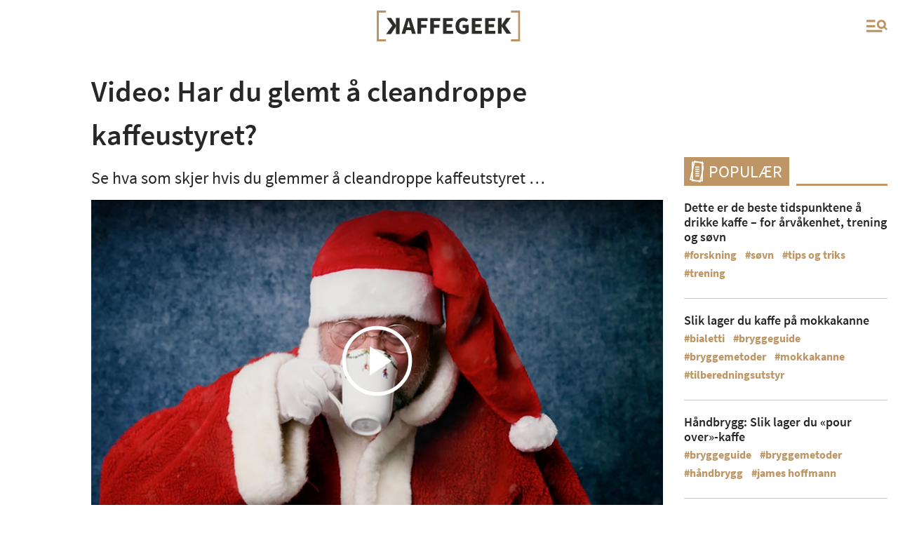

--- FILE ---
content_type: text/html; charset=UTF-8
request_url: https://kaffegeek.no/2021/10/06/video-cleandrop/
body_size: 11025
content:
<!doctype html>
<html lang="NO">

<head>
    <meta charset="utf-8">
    <meta http-equiv="x-ua-compatible" content="ie=edge">
    <meta name="viewport" content="width=device-width, initial-scale=1, shrink-to-fit=no">
    <!-- Google Tag Manager -->
    <script>
        (function(w, d, s, l, i) {
            w[l] = w[l] || [];
            w[l].push({
                'gtm.start': new Date().getTime(),
                event: 'gtm.js'
            });
            var f = d.getElementsByTagName(s)[0],
                j = d.createElement(s),
                dl = l != 'dataLayer' ? '&l=' + l : '';
            j.async = true;
            j.src =
                'https://www.googletagmanager.com/gtm.js?id=' + i + dl;
            f.parentNode.insertBefore(j, f);
        })(window, document, 'script', 'dataLayer', 'GTM-MRZ8D5C8');
    </script>
    <!-- End Google Tag Manager -->
    <meta name='robots' content='index, follow, max-image-preview:large, max-snippet:-1, max-video-preview:-1' />
	<style>img:is([sizes="auto" i], [sizes^="auto," i]) { contain-intrinsic-size: 3000px 1500px }</style>
	
	<!-- This site is optimized with the Yoast SEO plugin v25.9 - https://yoast.com/wordpress/plugins/seo/ -->
	<title>Video: Har du glemt å cleandroppe kaffeustyret? | Alt du vil vite om kaffe</title>
	<meta name="description" content="Rent utstyr gir bedre kaffe. Se hva som skjer hvis du glemmer å cleandroppe kaffeutstyret! | Et nettsted for alt om kaffe, kaffefag og kaffekultur" />
	<link rel="canonical" href="https://kaffegeek.no/2021/10/06/video-cleandrop/" />
	<meta property="og:locale" content="en_US" />
	<meta property="og:type" content="article" />
	<meta property="og:title" content="Video: Har du glemt å cleandroppe kaffeustyret? | Alt du vil vite om kaffe" />
	<meta property="og:description" content="Rent utstyr gir bedre kaffe. Se hva som skjer hvis du glemmer å cleandroppe kaffeutstyret! | Et nettsted for alt om kaffe, kaffefag og kaffekultur" />
	<meta property="og:url" content="https://kaffegeek.no/2021/10/06/video-cleandrop/" />
	<meta property="og:site_name" content="Alt du vil vite om kaffe" />
	<meta property="article:published_time" content="2021-10-06T04:00:00+00:00" />
	<meta property="article:modified_time" content="2022-10-12T12:01:01+00:00" />
	<meta property="og:image" content="https://kaffegeek.no/wp-content/uploads/2021/12/Clean-Drop-julenisse.jpg" />
	<meta property="og:image:width" content="845" />
	<meta property="og:image:height" content="445" />
	<meta property="og:image:type" content="image/jpeg" />
	<meta name="author" content="Anne Caroline Tennøe" />
	<meta name="twitter:card" content="summary_large_image" />
	<meta name="twitter:label1" content="Written by" />
	<meta name="twitter:data1" content="Anne Caroline Tennøe" />
	<meta name="twitter:label2" content="Est. reading time" />
	<meta name="twitter:data2" content="1 minute" />
	<script type="application/ld+json" class="yoast-schema-graph">{"@context":"https://schema.org","@graph":[{"@type":"WebPage","@id":"https://kaffegeek.no/2021/10/06/video-cleandrop/","url":"https://kaffegeek.no/2021/10/06/video-cleandrop/","name":"Video: Har du glemt å cleandroppe kaffeustyret? | Alt du vil vite om kaffe","isPartOf":{"@id":"https://kaffegeek.no/#website"},"primaryImageOfPage":{"@id":"https://kaffegeek.no/2021/10/06/video-cleandrop/#primaryimage"},"image":{"@id":"https://kaffegeek.no/2021/10/06/video-cleandrop/#primaryimage"},"thumbnailUrl":"https://kaffegeek.no/wp-content/uploads/2021/12/Clean-Drop-julenisse.jpg","datePublished":"2021-10-06T04:00:00+00:00","dateModified":"2022-10-12T12:01:01+00:00","author":{"@id":"https://kaffegeek.no/#/schema/person/760dae3724df60434a27d052afe013cc"},"description":"Rent utstyr gir bedre kaffe. Se hva som skjer hvis du glemmer å cleandroppe kaffeutstyret! | Et nettsted for alt om kaffe, kaffefag og kaffekultur","inLanguage":"en-US","potentialAction":[{"@type":"ReadAction","target":["https://kaffegeek.no/2021/10/06/video-cleandrop/"]}]},{"@type":"ImageObject","inLanguage":"en-US","@id":"https://kaffegeek.no/2021/10/06/video-cleandrop/#primaryimage","url":"https://kaffegeek.no/wp-content/uploads/2021/12/Clean-Drop-julenisse.jpg","contentUrl":"https://kaffegeek.no/wp-content/uploads/2021/12/Clean-Drop-julenisse.jpg","width":845,"height":445,"caption":"Rent utstyr gir bedre julekaffe! Foto/video: Sjo og Floyd"},{"@type":"WebSite","@id":"https://kaffegeek.no/#website","url":"https://kaffegeek.no/","name":"Alt du vil vite om kaffe","description":"Et nettsted for alt som har med kaffe, kaffefag og kaffekultur å gjøre.","potentialAction":[{"@type":"SearchAction","target":{"@type":"EntryPoint","urlTemplate":"https://kaffegeek.no/?s={search_term_string}"},"query-input":{"@type":"PropertyValueSpecification","valueRequired":true,"valueName":"search_term_string"}}],"inLanguage":"en-US"},{"@type":"Person","@id":"https://kaffegeek.no/#/schema/person/760dae3724df60434a27d052afe013cc","name":"Anne Caroline Tennøe","image":{"@type":"ImageObject","inLanguage":"en-US","@id":"https://kaffegeek.no/#/schema/person/image/","url":"https://secure.gravatar.com/avatar/084c4936d2b56cc49a84c3567555b99771d49e3031e0a62f5794768ff1b194ca?s=96&d=mm&r=g","contentUrl":"https://secure.gravatar.com/avatar/084c4936d2b56cc49a84c3567555b99771d49e3031e0a62f5794768ff1b194ca?s=96&d=mm&r=g","caption":"Anne Caroline Tennøe"}}]}</script>
	<!-- / Yoast SEO plugin. -->


<style id='classic-theme-styles-inline-css' type='text/css'>
/*! This file is auto-generated */
.wp-block-button__link{color:#fff;background-color:#32373c;border-radius:9999px;box-shadow:none;text-decoration:none;padding:calc(.667em + 2px) calc(1.333em + 2px);font-size:1.125em}.wp-block-file__button{background:#32373c;color:#fff;text-decoration:none}
</style>
<style id='filebird-block-filebird-gallery-style-inline-css' type='text/css'>
ul.filebird-block-filebird-gallery{margin:auto!important;padding:0!important;width:100%}ul.filebird-block-filebird-gallery.layout-grid{display:grid;grid-gap:20px;align-items:stretch;grid-template-columns:repeat(var(--columns),1fr);justify-items:stretch}ul.filebird-block-filebird-gallery.layout-grid li img{border:1px solid #ccc;box-shadow:2px 2px 6px 0 rgba(0,0,0,.3);height:100%;max-width:100%;-o-object-fit:cover;object-fit:cover;width:100%}ul.filebird-block-filebird-gallery.layout-masonry{-moz-column-count:var(--columns);-moz-column-gap:var(--space);column-gap:var(--space);-moz-column-width:var(--min-width);columns:var(--min-width) var(--columns);display:block;overflow:auto}ul.filebird-block-filebird-gallery.layout-masonry li{margin-bottom:var(--space)}ul.filebird-block-filebird-gallery li{list-style:none}ul.filebird-block-filebird-gallery li figure{height:100%;margin:0;padding:0;position:relative;width:100%}ul.filebird-block-filebird-gallery li figure figcaption{background:linear-gradient(0deg,rgba(0,0,0,.7),rgba(0,0,0,.3) 70%,transparent);bottom:0;box-sizing:border-box;color:#fff;font-size:.8em;margin:0;max-height:100%;overflow:auto;padding:3em .77em .7em;position:absolute;text-align:center;width:100%;z-index:2}ul.filebird-block-filebird-gallery li figure figcaption a{color:inherit}

</style>
<style id='global-styles-inline-css' type='text/css'>
:root{--wp--preset--aspect-ratio--square: 1;--wp--preset--aspect-ratio--4-3: 4/3;--wp--preset--aspect-ratio--3-4: 3/4;--wp--preset--aspect-ratio--3-2: 3/2;--wp--preset--aspect-ratio--2-3: 2/3;--wp--preset--aspect-ratio--16-9: 16/9;--wp--preset--aspect-ratio--9-16: 9/16;--wp--preset--color--black: #000000;--wp--preset--color--cyan-bluish-gray: #abb8c3;--wp--preset--color--white: #ffffff;--wp--preset--color--pale-pink: #f78da7;--wp--preset--color--vivid-red: #cf2e2e;--wp--preset--color--luminous-vivid-orange: #ff6900;--wp--preset--color--luminous-vivid-amber: #fcb900;--wp--preset--color--light-green-cyan: #7bdcb5;--wp--preset--color--vivid-green-cyan: #00d084;--wp--preset--color--pale-cyan-blue: #8ed1fc;--wp--preset--color--vivid-cyan-blue: #0693e3;--wp--preset--color--vivid-purple: #9b51e0;--wp--preset--gradient--vivid-cyan-blue-to-vivid-purple: linear-gradient(135deg,rgba(6,147,227,1) 0%,rgb(155,81,224) 100%);--wp--preset--gradient--light-green-cyan-to-vivid-green-cyan: linear-gradient(135deg,rgb(122,220,180) 0%,rgb(0,208,130) 100%);--wp--preset--gradient--luminous-vivid-amber-to-luminous-vivid-orange: linear-gradient(135deg,rgba(252,185,0,1) 0%,rgba(255,105,0,1) 100%);--wp--preset--gradient--luminous-vivid-orange-to-vivid-red: linear-gradient(135deg,rgba(255,105,0,1) 0%,rgb(207,46,46) 100%);--wp--preset--gradient--very-light-gray-to-cyan-bluish-gray: linear-gradient(135deg,rgb(238,238,238) 0%,rgb(169,184,195) 100%);--wp--preset--gradient--cool-to-warm-spectrum: linear-gradient(135deg,rgb(74,234,220) 0%,rgb(151,120,209) 20%,rgb(207,42,186) 40%,rgb(238,44,130) 60%,rgb(251,105,98) 80%,rgb(254,248,76) 100%);--wp--preset--gradient--blush-light-purple: linear-gradient(135deg,rgb(255,206,236) 0%,rgb(152,150,240) 100%);--wp--preset--gradient--blush-bordeaux: linear-gradient(135deg,rgb(254,205,165) 0%,rgb(254,45,45) 50%,rgb(107,0,62) 100%);--wp--preset--gradient--luminous-dusk: linear-gradient(135deg,rgb(255,203,112) 0%,rgb(199,81,192) 50%,rgb(65,88,208) 100%);--wp--preset--gradient--pale-ocean: linear-gradient(135deg,rgb(255,245,203) 0%,rgb(182,227,212) 50%,rgb(51,167,181) 100%);--wp--preset--gradient--electric-grass: linear-gradient(135deg,rgb(202,248,128) 0%,rgb(113,206,126) 100%);--wp--preset--gradient--midnight: linear-gradient(135deg,rgb(2,3,129) 0%,rgb(40,116,252) 100%);--wp--preset--font-size--small: 13px;--wp--preset--font-size--medium: 20px;--wp--preset--font-size--large: 36px;--wp--preset--font-size--x-large: 42px;--wp--preset--spacing--20: 0.44rem;--wp--preset--spacing--30: 0.67rem;--wp--preset--spacing--40: 1rem;--wp--preset--spacing--50: 1.5rem;--wp--preset--spacing--60: 2.25rem;--wp--preset--spacing--70: 3.38rem;--wp--preset--spacing--80: 5.06rem;--wp--preset--shadow--natural: 6px 6px 9px rgba(0, 0, 0, 0.2);--wp--preset--shadow--deep: 12px 12px 50px rgba(0, 0, 0, 0.4);--wp--preset--shadow--sharp: 6px 6px 0px rgba(0, 0, 0, 0.2);--wp--preset--shadow--outlined: 6px 6px 0px -3px rgba(255, 255, 255, 1), 6px 6px rgba(0, 0, 0, 1);--wp--preset--shadow--crisp: 6px 6px 0px rgba(0, 0, 0, 1);}:where(.is-layout-flex){gap: 0.5em;}:where(.is-layout-grid){gap: 0.5em;}body .is-layout-flex{display: flex;}.is-layout-flex{flex-wrap: wrap;align-items: center;}.is-layout-flex > :is(*, div){margin: 0;}body .is-layout-grid{display: grid;}.is-layout-grid > :is(*, div){margin: 0;}:where(.wp-block-columns.is-layout-flex){gap: 2em;}:where(.wp-block-columns.is-layout-grid){gap: 2em;}:where(.wp-block-post-template.is-layout-flex){gap: 1.25em;}:where(.wp-block-post-template.is-layout-grid){gap: 1.25em;}.has-black-color{color: var(--wp--preset--color--black) !important;}.has-cyan-bluish-gray-color{color: var(--wp--preset--color--cyan-bluish-gray) !important;}.has-white-color{color: var(--wp--preset--color--white) !important;}.has-pale-pink-color{color: var(--wp--preset--color--pale-pink) !important;}.has-vivid-red-color{color: var(--wp--preset--color--vivid-red) !important;}.has-luminous-vivid-orange-color{color: var(--wp--preset--color--luminous-vivid-orange) !important;}.has-luminous-vivid-amber-color{color: var(--wp--preset--color--luminous-vivid-amber) !important;}.has-light-green-cyan-color{color: var(--wp--preset--color--light-green-cyan) !important;}.has-vivid-green-cyan-color{color: var(--wp--preset--color--vivid-green-cyan) !important;}.has-pale-cyan-blue-color{color: var(--wp--preset--color--pale-cyan-blue) !important;}.has-vivid-cyan-blue-color{color: var(--wp--preset--color--vivid-cyan-blue) !important;}.has-vivid-purple-color{color: var(--wp--preset--color--vivid-purple) !important;}.has-black-background-color{background-color: var(--wp--preset--color--black) !important;}.has-cyan-bluish-gray-background-color{background-color: var(--wp--preset--color--cyan-bluish-gray) !important;}.has-white-background-color{background-color: var(--wp--preset--color--white) !important;}.has-pale-pink-background-color{background-color: var(--wp--preset--color--pale-pink) !important;}.has-vivid-red-background-color{background-color: var(--wp--preset--color--vivid-red) !important;}.has-luminous-vivid-orange-background-color{background-color: var(--wp--preset--color--luminous-vivid-orange) !important;}.has-luminous-vivid-amber-background-color{background-color: var(--wp--preset--color--luminous-vivid-amber) !important;}.has-light-green-cyan-background-color{background-color: var(--wp--preset--color--light-green-cyan) !important;}.has-vivid-green-cyan-background-color{background-color: var(--wp--preset--color--vivid-green-cyan) !important;}.has-pale-cyan-blue-background-color{background-color: var(--wp--preset--color--pale-cyan-blue) !important;}.has-vivid-cyan-blue-background-color{background-color: var(--wp--preset--color--vivid-cyan-blue) !important;}.has-vivid-purple-background-color{background-color: var(--wp--preset--color--vivid-purple) !important;}.has-black-border-color{border-color: var(--wp--preset--color--black) !important;}.has-cyan-bluish-gray-border-color{border-color: var(--wp--preset--color--cyan-bluish-gray) !important;}.has-white-border-color{border-color: var(--wp--preset--color--white) !important;}.has-pale-pink-border-color{border-color: var(--wp--preset--color--pale-pink) !important;}.has-vivid-red-border-color{border-color: var(--wp--preset--color--vivid-red) !important;}.has-luminous-vivid-orange-border-color{border-color: var(--wp--preset--color--luminous-vivid-orange) !important;}.has-luminous-vivid-amber-border-color{border-color: var(--wp--preset--color--luminous-vivid-amber) !important;}.has-light-green-cyan-border-color{border-color: var(--wp--preset--color--light-green-cyan) !important;}.has-vivid-green-cyan-border-color{border-color: var(--wp--preset--color--vivid-green-cyan) !important;}.has-pale-cyan-blue-border-color{border-color: var(--wp--preset--color--pale-cyan-blue) !important;}.has-vivid-cyan-blue-border-color{border-color: var(--wp--preset--color--vivid-cyan-blue) !important;}.has-vivid-purple-border-color{border-color: var(--wp--preset--color--vivid-purple) !important;}.has-vivid-cyan-blue-to-vivid-purple-gradient-background{background: var(--wp--preset--gradient--vivid-cyan-blue-to-vivid-purple) !important;}.has-light-green-cyan-to-vivid-green-cyan-gradient-background{background: var(--wp--preset--gradient--light-green-cyan-to-vivid-green-cyan) !important;}.has-luminous-vivid-amber-to-luminous-vivid-orange-gradient-background{background: var(--wp--preset--gradient--luminous-vivid-amber-to-luminous-vivid-orange) !important;}.has-luminous-vivid-orange-to-vivid-red-gradient-background{background: var(--wp--preset--gradient--luminous-vivid-orange-to-vivid-red) !important;}.has-very-light-gray-to-cyan-bluish-gray-gradient-background{background: var(--wp--preset--gradient--very-light-gray-to-cyan-bluish-gray) !important;}.has-cool-to-warm-spectrum-gradient-background{background: var(--wp--preset--gradient--cool-to-warm-spectrum) !important;}.has-blush-light-purple-gradient-background{background: var(--wp--preset--gradient--blush-light-purple) !important;}.has-blush-bordeaux-gradient-background{background: var(--wp--preset--gradient--blush-bordeaux) !important;}.has-luminous-dusk-gradient-background{background: var(--wp--preset--gradient--luminous-dusk) !important;}.has-pale-ocean-gradient-background{background: var(--wp--preset--gradient--pale-ocean) !important;}.has-electric-grass-gradient-background{background: var(--wp--preset--gradient--electric-grass) !important;}.has-midnight-gradient-background{background: var(--wp--preset--gradient--midnight) !important;}.has-small-font-size{font-size: var(--wp--preset--font-size--small) !important;}.has-medium-font-size{font-size: var(--wp--preset--font-size--medium) !important;}.has-large-font-size{font-size: var(--wp--preset--font-size--large) !important;}.has-x-large-font-size{font-size: var(--wp--preset--font-size--x-large) !important;}
:where(.wp-block-post-template.is-layout-flex){gap: 1.25em;}:where(.wp-block-post-template.is-layout-grid){gap: 1.25em;}
:where(.wp-block-columns.is-layout-flex){gap: 2em;}:where(.wp-block-columns.is-layout-grid){gap: 2em;}
:root :where(.wp-block-pullquote){font-size: 1.5em;line-height: 1.6;}
</style>
<link rel='stylesheet' id='contact-form-7-css' href='https://kaffegeek.no/wp-content/plugins/contact-form-7/includes/css/styles.css?ver=6.1.1' type='text/css' media='all' />
<link rel='stylesheet' id='plyr-css-css' href='https://kaffegeek.no/wp-content/plugins/easy-video-player/lib/plyr.css?ver=426223528525e63e1354e42bb24ac73e' type='text/css' media='all' />
<link rel='stylesheet' id='sc-main-style-css' href='https://kaffegeek.no/wp-content/themes/kaffegeek/assets/css/style.css?ver=2.0.1' type='text/css' media='all' />
<script type="text/javascript" src="https://kaffegeek.no/wp-content/themes/kaffegeek/src/js/vendor/jquery-3.3.1.min.js?ver=2.0.1" id="jquery-js"></script>
<script type="text/javascript" id="plyr-js-js-extra">
/* <![CDATA[ */
var easy_video_player = {"plyr_iconUrl":"https:\/\/kaffegeek.no\/wp-content\/plugins\/easy-video-player\/lib\/plyr.svg","plyr_blankVideo":"https:\/\/kaffegeek.no\/wp-content\/plugins\/easy-video-player\/lib\/blank.mp4"};
/* ]]> */
</script>
<script type="text/javascript" src="https://kaffegeek.no/wp-content/plugins/easy-video-player/lib/plyr.js?ver=426223528525e63e1354e42bb24ac73e" id="plyr-js-js"></script>
<link rel="icon" href="https://kaffegeek.no/wp-content/uploads/2019/10/cropped-apple-icon-180x180-1-32x32.png" sizes="32x32" />
<link rel="icon" href="https://kaffegeek.no/wp-content/uploads/2019/10/cropped-apple-icon-180x180-1-192x192.png" sizes="192x192" />
<link rel="apple-touch-icon" href="https://kaffegeek.no/wp-content/uploads/2019/10/cropped-apple-icon-180x180-1-180x180.png" />
<meta name="msapplication-TileImage" content="https://kaffegeek.no/wp-content/uploads/2019/10/cropped-apple-icon-180x180-1-270x270.png" />
</head>
<!-- header -->

<body id="body">
    <header>
        <div class="header-wrapper">
            <div class="container">
                <div class="row">
                    <div class="col-xl-2 col-lg-2 col-md-2 col-sm-2 col-2 blank-space">
                        <!--                    <a class="social-link" href="https://www.facebook.com/kaffegeek/" target="_blank"><img class="social-icon" src="-->                        <!--/assets/images/facebook-logo.svg" alt="facebook"></a>-->
                        <!--                    <a class="social-link" href="https://www.instagram.com/kaffegeek/" target="_blank"><img class="social-icon" src="-->                        <!--/assets/images/instagram-logo.svg" alt="instagram"></a>-->
                    </div>
                    <div class="col-xl-8 col-lg-8 col-md-8 col-sm-8 col-10 logo-holder">
                        <a href="https://kaffegeek.no">
                            <img src="https://kaffegeek.no/wp-content/themes/kaffegeek/assets/images/kaffegeek-logo.svg" class="black-logo" alt="logo" />
                            <img src="https://kaffegeek.no/wp-content/themes/kaffegeek/assets/images/kaffegeek-logo-white.svg" class="white-logo" alt="logo" />
                        </a>
                    </div>
                    <div class="col-xl-2 col-lg-2 col-md-2 col-sm-2 col-2 hamburger-holder">
                        <div class="hamburger">
                            <button class="hamburger-btn">
                                <span></span>
                                <span></span>
                                <span></span>
                            </button>
                        </div>
                    </div>
                </div>
            </div>
        </div>


        <div class="open-menu">
            <div class="menu-wrapper">
                <div class="container">
                    <div class="row">
                        <div class="col-xl-10 offset-xl-1 search-form">
                            <form action="https://kaffegeek.no" method="get">
                                <div class="search-input-holder">
                                    <input type="text" name="s" placeholder="Søk...">
                                    <button class="search-btn" type="submit"></button>
                                </div>
                            </form>
                        </div>
                    </div>
                    <div class="row">
                        <div class="col-xl-10 offset-xl-1 header-menu">
                            <ul class="header-menu-list">
                                <li id="menu-item-163" class="menu-item menu-item-type-taxonomy menu-item-object-category menu-item-163"><a href="https://kaffegeek.no/kategori/sett-hort/">Sett &#038; hørt</a></li>
<li id="menu-item-170" class="menu-item menu-item-type-taxonomy menu-item-object-category menu-item-170"><a href="https://kaffegeek.no/kategori/kaffekultur/">Kaffekultur</a></li>
<li id="menu-item-168" class="menu-item menu-item-type-taxonomy menu-item-object-category menu-item-168"><a href="https://kaffegeek.no/kategori/kaffefakta/">Kaffefakta</a></li>
<li id="menu-item-165" class="menu-item menu-item-type-taxonomy menu-item-object-category menu-item-165"><a href="https://kaffegeek.no/kategori/kaffe-og-helse/">Kaffe og helse</a></li>
<li id="menu-item-167" class="menu-item menu-item-type-taxonomy menu-item-object-category menu-item-167"><a href="https://kaffegeek.no/kategori/tilberedning-og-utstyr/">Tilberedning og utstyr</a></li>
<li id="menu-item-171" class="menu-item menu-item-type-taxonomy menu-item-object-category menu-item-171"><a href="https://kaffegeek.no/kategori/oppskrifter/">Oppskrifter</a></li>
<li id="menu-item-1123" class="menu-item menu-item-type-post_type menu-item-object-page menu-item-1123"><a href="https://kaffegeek.no/om-kaffegeek/">Om KaffeGeek</a></li>
<li id="menu-item-12647" class="menu-item menu-item-type-taxonomy menu-item-object-category current-post-ancestor current-menu-parent current-post-parent menu-item-12647"><a href="https://kaffegeek.no/kategori/kaffetube/">Kaffetube</a></li>


                            </ul>
                        </div>
                    </div>
                </div>
            </div>
        </div>
    </header>

    <div class="web-wraper">        <section class="open-article">
            <div class="container">
                <div class="row">
                    <div class="col-xl-9 col-lg-8 col-md-12 col-sm-12 col-12">

                        <div class="open-article-wrapper">
                            <div class="open-article-heading">
                                                                <h1>
                                    Video: Har du glemt å cleandroppe kaffeustyret?                                </h1>
                                                                    <p>
                                        <p>Se hva som skjer hvis du glemmer å cleandroppe kaffeutstyret …</p>
                                    </p>
                                                                    <div class="featured-video-holder layout-overlay-video">
                                                                                <div class="video-overlay centered-btn overlay-videos" style="background-image:url('https://kaffegeek.no/wp-content/uploads/2021/12/Clean-Drop-julenisse.jpg');">
                                            <a href="javascript:void(0)" class="play-btn">
                                            </a>
                                        </div>
                                                                                    <div id="player" class="yt-iframe-container next-video-overlay" data-video-url=""><div style="width: 843px;" class="wp-video"><!--[if lt IE 9]><script>document.createElement('video');</script><![endif]-->
<video class="wp-video-shortcode" id="video-15217-1" width="843" height="380" preload="metadata" controls="controls"><source type="video/mp4" src="https://kaffegeek.no/wp-content/uploads/2021/12/Clean-Drop-julefilm-01.mp4?_=1" /><a href="https://kaffegeek.no/wp-content/uploads/2021/12/Clean-Drop-julefilm-01.mp4">https://kaffegeek.no/wp-content/uploads/2021/12/Clean-Drop-julefilm-01.mp4</a></video></div></div>
                                            <script>
                                                const playBtn = document.querySelector('.play-btn');
                                                const overlayVideos = document.querySelector('.overlay-videos');
                                                const videoPlayer = document.querySelector('#player video');

                                                playBtn.addEventListener('click', () => {
                                                    overlayVideos.classList.add('removeOverlay');
                                                    videoPlayer.play();
                                                });
                                            </script>
                                                                            </div>
                                                                <span class="img-description">
                                    Rent utstyr gir bedre julekaffe! Foto/video: Sjo og Floyd                                </span>
                                                                    <div class="hashtag-holder">
                                                                                    <a href="https://kaffegeek.no/tag/clean-drop/" class="hashtags">clean drop</a>
                                                                                    <a href="https://kaffegeek.no/tag/jul/" class="hashtags">jul</a>
                                                                                    <a href="https://kaffegeek.no/tag/kaffetube/" class="hashtags">kaffetube</a>
                                                                                    <a href="https://kaffegeek.no/tag/norsk-kaffeinformasjon/" class="hashtags">norsk kaffeinformasjon</a>
                                                                            </div>
                                                            </div>
                            <div class="richtext-container">
                                
<blockquote>
<p style="text-align: center;"><strong>cleandroppe</strong><br />clean|droppe   <span style="color: #be9464;">verb</span><br />/kli:ndrɒpə/</p>
<p style="text-align: center;"><em>å rengjøre kaffeutstyr med Clean Drop<br /></em><em>for å kunne lage bedre kaffe</em></p>
</blockquote>
<p> </p>
<h2>Hvorfor cleandroppe?</h2>
<p>Selv den beste kaffen kan ødelegges hvis tilberedningsutstyret ikke er cleandroppet. Hvert år gjennomfører Norsk Kaffeinformasjon en undersøkelse for å kartlegge nordmenns kaffevaner, og resultatet er visstnok alltid nedslående når det gjelder renhold. Ikke bare rengjøres det for sjelden, men det gjøres også feil.</p>
<p>Rent utstyr er avgjørende for kaffekvaliteten, og man bør sørge for å cleandroppe kaffeutstyret – aller helst hver 14. dag. Alt utstyr som brukes til og er i kontakt med kaffe bør cleandroppes. Dette inkluderer blant annet kaffetraktere, AeroPress, kapselmaskiner, håndbryggere og kaffekanner.</p>
<p>Les mer om Clean Drop på <a href="https://kaffe.no/rent-kaffeutstyr-viktig-for-bedre-kaffesmak/" target="_blank" rel="noopener noreferrer">kaffe.no</a>.</p>
<ul>
<li>Se video: <a href="https://kaffegeek.no/2022/03/30/video-cleandroppe/">[å cleandroppe]</a></li>
<li>Les også: <a href="https://kaffegeek.no/2019/04/24/clean-drop/">Clean Drop: Renser du kaffetrakteren ofte nok?</a></li>
</ul>
<p><img fetchpriority="high" decoding="async" class="alignnone size-full wp-image-16365" src="https://kaffegeek.no/wp-content/uploads/2022/03/cleandroppe.jpg" alt="En plakat hvor det står «Rent utstyr gir bedre kaffe! Clean Drop anbefales av norske kaffeprodusenter. Kjøpes der du kjøper kaffe!»" width="845" height="445" srcset="https://kaffegeek.no/wp-content/uploads/2022/03/cleandroppe.jpg 845w, https://kaffegeek.no/wp-content/uploads/2022/03/cleandroppe-300x158.jpg 300w, https://kaffegeek.no/wp-content/uploads/2022/03/cleandroppe-768x404.jpg 768w, https://kaffegeek.no/wp-content/uploads/2022/03/cleandroppe-843x445.jpg 843w" sizes="(max-width: 845px) 100vw, 845px" /></p>
                            </div>
                            <div class="row rate-share">
                                <div class="col-xl-6 col-lg-6 col-md-6 col-sm-12 col-12 rating">
                                                                    </div>
                                <div class="col-xl-6 col-lg-6 col-md-6 col-sm-12 col-12 share">
                                    <div class="share-holder">
                                        <ul>
                                            <li>
                                                <a href="https://www.facebook.com/sharer/sharer.php?u=https://kaffegeek.no/2021/10/06/video-cleandrop/" target="_blank">
                                                    <img src="https://kaffegeek.no/wp-content/themes/kaffegeek/assets/images/fb-logo.svg" alt="facebook">
                                                </a>
                                            </li>
                                            <li>
                                                <a href="https://twitter.com/intent/tweet?text=Video: Har du glemt å cleandroppe kaffeustyret?&url=https://kaffegeek.no/2021/10/06/video-cleandrop/" target="_blank">
                                                    <img src="https://kaffegeek.no/wp-content/themes/kaffegeek/assets/images/tw-logo.svg" alt="twitter">
                                                </a>
                                            </li>
                                            <li>
                                                <a href="http://www.linkedin.com/shareArticle?url=https://kaffegeek.no/2021/10/06/video-cleandrop/&title=Video: Har du glemt å cleandroppe kaffeustyret?" target="_blank">
                                                    <img src="https://kaffegeek.no/wp-content/themes/kaffegeek/assets/images/linkedin-logo.svg" alt="linkedin">
                                                </a>
                                            </li>
                                            <li>
                                                <a href="mailto:?subject=Video: Har du glemt å cleandroppe kaffeustyret?&amp;body=https://kaffegeek.no/2021/10/06/video-cleandrop/">
                                                    <img src="https://kaffegeek.no/wp-content/themes/kaffegeek/assets/images/mailto-logo.svg" alt="mailto">
                                                </a>
                                            </li>
                                        </ul>
                                    </div>
                                </div>
                            </div>
                                                    </div>
                    </div>
                    <div class="col-xl-3 col-lg-4 col-md-12 col-sm-12 col-12 sidebar-parent">
                        <div class="popular-sidebar">
                            <div class="general-article-heading brown">
                                <h2>populær</h2>
                                <span></span>
                            </div>
                            <div class="article-box-holder">
                                                                        <div class="article-box">
                                                                                        <div class="description-part">
                                                <a href="https://kaffegeek.no/2025/09/29/drikke-kaffe-beste-tidspunkter/">
                                                    Dette er de beste tidspunktene å drikke kaffe – for årvåkenhet, trening og søvn                                                </a>
                                                <div class="hashtag-holder">
                                                    <a href="https://kaffegeek.no/tag/forskning" class="hashtags">forskning</a><a href="https://kaffegeek.no/tag/sovn" class="hashtags">søvn</a><a href="https://kaffegeek.no/tag/tips-og-triks" class="hashtags">tips og triks</a><a href="https://kaffegeek.no/tag/trening" class="hashtags">trening</a>                                                </div>
                                            </div>
                                        </div>
                                                                            <div class="article-box">
                                                                                        <div class="description-part">
                                                <a href="https://kaffegeek.no/2025/03/24/mokkakanne-fremgangsmate/">
                                                    Slik lager du kaffe på mokkakanne                                                </a>
                                                <div class="hashtag-holder">
                                                    <a href="https://kaffegeek.no/tag/bialetti" class="hashtags">bialetti</a><a href="https://kaffegeek.no/tag/bryggeguide" class="hashtags">bryggeguide</a><a href="https://kaffegeek.no/tag/bryggemetoder" class="hashtags">bryggemetoder</a><a href="https://kaffegeek.no/tag/mokkakanne" class="hashtags">mokkakanne</a><a href="https://kaffegeek.no/tag/tilberedningsutstyr" class="hashtags">tilberedningsutstyr</a>                                                </div>
                                            </div>
                                        </div>
                                                                            <div class="article-box">
                                                                                        <div class="description-part">
                                                <a href="https://kaffegeek.no/2025/11/04/handbrygg-fremgangsmate/">
                                                    Håndbrygg: Slik lager du «pour over»-kaffe                                                </a>
                                                <div class="hashtag-holder">
                                                    <a href="https://kaffegeek.no/tag/bryggeguide" class="hashtags">bryggeguide</a><a href="https://kaffegeek.no/tag/bryggemetoder" class="hashtags">bryggemetoder</a><a href="https://kaffegeek.no/tag/handbrygg" class="hashtags">håndbrygg</a><a href="https://kaffegeek.no/tag/james-hoffmann" class="hashtags">james hoffmann</a>                                                </div>
                                            </div>
                                        </div>
                                                                            <div class="article-box">
                                                                                        <div class="description-part">
                                                <a href="https://kaffegeek.no/2025/11/14/kaffetrofler-sjokolade-chili/">
                                                    Kaffetrøfler med mørk sjokolade og chili                                                </a>
                                                <div class="hashtag-holder">
                                                    <a href="https://kaffegeek.no/tag/dessert" class="hashtags">dessert</a><a href="https://kaffegeek.no/tag/kaffe-og-mat" class="hashtags">kaffe og mat</a><a href="https://kaffegeek.no/tag/oppskrifter" class="hashtags">oppskrifter</a><a href="https://kaffegeek.no/tag/sjokolade" class="hashtags">sjokolade</a>                                                </div>
                                            </div>
                                        </div>
                                                                </div>
                        </div>
                                                    <div class="owl-carousel owl-theme sidebar-ads-carousel hide-mobile" data-sidebar-time="3000">
                                                                            <div class="item">
                                                <p class="small-text-ads small-text-ads-small">Annonse</p>
                                                <a href="https://kaffegeek.no/redirect/?adid=0" class="advertising-image advertising-image-small" target="_blank">
                                                    <img width="1100" height="500" src="https://kaffegeek.no/wp-content/uploads/2024/04/NMK-KaffeGeek-550x250pix2.jpg" class="attachment-full size-full" alt="" decoding="async" srcset="https://kaffegeek.no/wp-content/uploads/2024/04/NMK-KaffeGeek-550x250pix2.jpg 1100w, https://kaffegeek.no/wp-content/uploads/2024/04/NMK-KaffeGeek-550x250pix2-300x136.jpg 300w, https://kaffegeek.no/wp-content/uploads/2024/04/NMK-KaffeGeek-550x250pix2-1024x465.jpg 1024w, https://kaffegeek.no/wp-content/uploads/2024/04/NMK-KaffeGeek-550x250pix2-768x349.jpg 768w" sizes="(max-width: 1100px) 100vw, 1100px" />                                                </a>
                                            </div>
                                                                            <div class="item">
                                                <p class="small-text-ads small-text-ads-small">Annonse</p>
                                                <a href="https://kaffegeek.no/redirect/?adid=1" class="advertising-image advertising-image-small" target="_blank">
                                                    <img width="2560" height="1164" src="https://kaffegeek.no/wp-content/uploads/2025/12/COTW-MENY-banner-KaffeGeek_2026_550x250px-scaled.jpg" class="attachment-full size-full" alt="Reklame for Coffee of the World-serien som er på salg hos MENY" decoding="async" srcset="https://kaffegeek.no/wp-content/uploads/2025/12/COTW-MENY-banner-KaffeGeek_2026_550x250px-scaled.jpg 2560w, https://kaffegeek.no/wp-content/uploads/2025/12/COTW-MENY-banner-KaffeGeek_2026_550x250px-300x136.jpg 300w, https://kaffegeek.no/wp-content/uploads/2025/12/COTW-MENY-banner-KaffeGeek_2026_550x250px-1024x465.jpg 1024w, https://kaffegeek.no/wp-content/uploads/2025/12/COTW-MENY-banner-KaffeGeek_2026_550x250px-768x349.jpg 768w, https://kaffegeek.no/wp-content/uploads/2025/12/COTW-MENY-banner-KaffeGeek_2026_550x250px-1536x698.jpg 1536w, https://kaffegeek.no/wp-content/uploads/2025/12/COTW-MENY-banner-KaffeGeek_2026_550x250px-2048x931.jpg 2048w" sizes="(max-width: 2560px) 100vw, 2560px" />                                                </a>
                                            </div>
                                                            </div>
                                            </div>
                </div>

                    <section class="popular-4-articles category-article-list">
        <div class="container">
            <div class="row">
                <div class="col-xl-12">
                    <div class="general-article-heading green">
                        <h2>
                            Relaterte artikler                        </h2>
                        <span></span>
                    </div>
                </div>
            </div>
            <div class="popular-articles-wrapper category-articles-wrapper">
                <div class="row">
                                            

                        <div class="col-xl-3 col-6 col-sm-6 popular-article-holder category-article-holder variation-list">
                            <div class="category-article">
                            <div class="img-part">
                                    <a href="https://kaffegeek.no/2021/10/06/cleandrop-paskevideo/">
                                        <div class="kaffetube-arrow"></div>                                        <img width="290" height="160" src="https://kaffegeek.no/wp-content/uploads/2022/04/13.04-Clean-Drop-påskevideo-290x160.jpg" class="attachment-popular-thumb size-popular-thumb wp-post-image" alt="Teksten «Påsketid er cleandroptid» står over en illustrasjon av en påskekylling som nettopp har klekket" decoding="async" loading="lazy" />                                        </a>
                                    </div>
                                                                <div class="category-article-description">
                                    <a href="https://kaffegeek.no/2021/10/06/cleandrop-paskevideo/"
                                       class="category-article-title">
                                        Video: Påsketid er cleandroptid                                    </a>
                                    <p>
                                        Har du husket å cleandroppe kaffeutstyret til påske?                                    </p>
                               
                                    <div class="hashtag-holder">
                                        <a href="https://kaffegeek.no/tag/clean-drop" class="hashtags">clean drop</a><a href="https://kaffegeek.no/tag/hoytid" class="hashtags">høytid</a><a href="https://kaffegeek.no/tag/norsk-kaffeinformasjon" class="hashtags">norsk kaffeinformasjon</a>                                    </div>
                                </div>
                            </div>
                        </div>
                                                

                        <div class="col-xl-3 col-6 col-sm-6 popular-article-holder category-article-holder variation-list">
                            <div class="category-article">
                            <div class="img-part">
                                    <a href="https://kaffegeek.no/2022/12/01/julekaffe/">
                                                                                <img width="290" height="160" src="https://kaffegeek.no/wp-content/uploads/2019/12/Slik-lager-du-best-mulig-julekaffe-1-COLOURBOX41776078-kopi-290x160.jpg" class="attachment-popular-thumb size-popular-thumb wp-post-image" alt="En kopp med kaffe står på et bord omringet av julepynt" decoding="async" loading="lazy" />                                        </a>
                                    </div>
                                                                <div class="category-article-description">
                                    <a href="https://kaffegeek.no/2022/12/01/julekaffe/"
                                       class="category-article-title">
                                        7 råd for å lage god julekaffe                                    </a>
                                    <p>
                                        7 gode råd til deg som skal servere kaffe i julen.                                     </p>
                               
                                    <div class="hashtag-holder">
                                        <a href="https://kaffegeek.no/tag/bryggemetoder" class="hashtags">bryggemetoder</a><a href="https://kaffegeek.no/tag/hoytid" class="hashtags">høytid</a><a href="https://kaffegeek.no/tag/jul" class="hashtags">jul</a><a href="https://kaffegeek.no/tag/tips-og-triks" class="hashtags">tips og triks</a>                                    </div>
                                </div>
                            </div>
                        </div>
                                                

                        <div class="col-xl-3 col-6 col-sm-6 popular-article-holder category-article-holder variation-list">
                            <div class="category-article">
                            <div class="img-part">
                                    <a href="https://kaffegeek.no/2022/12/12/kaffe-julekaker/">
                                                                                <img width="290" height="160" src="https://kaffegeek.no/wp-content/uploads/2019/12/Hva-slags-kaffe-passer-til-julekaker-1-COLOURBOX49144374-kopi-290x160.jpg" class="attachment-popular-thumb size-popular-thumb wp-post-image" alt="En skål med pepperkaker står på et bord fordan en kopp med kaffe" decoding="async" loading="lazy" />                                        </a>
                                    </div>
                                                                <div class="category-article-description">
                                    <a href="https://kaffegeek.no/2022/12/12/kaffe-julekaker/"
                                       class="category-article-title">
                                        Hva slags kaffe passer til julekaker?                                    </a>
                                    <p>
                                        Kanskje det ikke er så dumt å ha et lite utvalg kaffesorter i skapet.                                    </p>
                               
                                    <div class="hashtag-holder">
                                        <a href="https://kaffegeek.no/tag/hoytid" class="hashtags">høytid</a><a href="https://kaffegeek.no/tag/jul" class="hashtags">jul</a><a href="https://kaffegeek.no/tag/kaker" class="hashtags">kaker</a>                                    </div>
                                </div>
                            </div>
                        </div>
                                                

                        <div class="col-xl-3 col-6 col-sm-6 popular-article-holder category-article-holder variation-list">
                            <div class="category-article">
                            <div class="img-part">
                                    <a href="https://kaffegeek.no/2022/12/19/mocktails-kaffe/">
                                                                                <img width="290" height="160" src="https://kaffegeek.no/wp-content/uploads/2022/12/Julemocktails-med-kaffe-2-COLOURBOX41771103-kopi-290x160.jpg" class="attachment-popular-thumb size-popular-thumb wp-post-image" alt="To glass med kaffe-eggnog står på et hvitt bord pyntet med granbar og julepynt" decoding="async" loading="lazy" />                                        </a>
                                    </div>
                                                                <div class="category-article-description">
                                    <a href="https://kaffegeek.no/2022/12/19/mocktails-kaffe/"
                                       class="category-article-title">
                                        Julemocktails med kaffe                                    </a>
                                    <p>
                                        Disse mocktailene passer like godt til fest som til hverdags.                                    </p>
                               
                                    <div class="hashtag-holder">
                                        <a href="https://kaffegeek.no/tag/hoytid" class="hashtags">høytid</a><a href="https://kaffegeek.no/tag/jul" class="hashtags">jul</a><a href="https://kaffegeek.no/tag/kaffedrikker" class="hashtags">kaffedrikker</a><a href="https://kaffegeek.no/tag/mocktails" class="hashtags">mocktails</a><a href="https://kaffegeek.no/tag/oppskrifter" class="hashtags">oppskrifter</a>                                    </div>
                                </div>
                            </div>
                        </div>
                                        </div>
            </div>
        </div>
    </section>
                </div>
        </section>

        <!-- Responsive advertisement -->
        </div>
<!-- end of web wrapper -->
<footer>
    <div class="footer-wrapper">
        <div class="container">
            <div class="row">
                <div class="col-xl-3 col-lg-3 col-md-2 col-sm-12 col-12 short-logo-holder">
                    <a href="https://kaffegeek.no">
                        <img src="https://kaffegeek.no/wp-content/themes/kaffegeek/assets/images/kg-short-logo.svg" alt="kaffegeek icon">
                    </a>
                </div>
                <div class="col-xl-9 col-lg-9 col-md-10 col-sm-12 col-12 footer-menu">
                    <ul id="menu-footer-menu" class="footer-menu-list"><li id="menu-item-1116" class="menu-item menu-item-type-taxonomy menu-item-object-category menu-item-1116"><a href="https://kaffegeek.no/kategori/kaffefakta/">Kaffefakta</a></li>
<li id="menu-item-1117" class="menu-item menu-item-type-taxonomy menu-item-object-category menu-item-1117"><a href="https://kaffegeek.no/kategori/kaffekultur/">Kaffekultur</a></li>
<li id="menu-item-1118" class="menu-item menu-item-type-taxonomy menu-item-object-category menu-item-1118"><a href="https://kaffegeek.no/kategori/kaffe-og-helse/">Kaffe og helse</a></li>
<li id="menu-item-1119" class="menu-item menu-item-type-taxonomy menu-item-object-category menu-item-1119"><a href="https://kaffegeek.no/kategori/sett-hort/">Sett &#038; hørt</a></li>
<li id="menu-item-1120" class="menu-item menu-item-type-taxonomy menu-item-object-category menu-item-1120"><a href="https://kaffegeek.no/kategori/oppskrifter/">Oppskrifter</a></li>
<li id="menu-item-1121" class="menu-item menu-item-type-taxonomy menu-item-object-category menu-item-1121"><a href="https://kaffegeek.no/kategori/tilberedning-og-utstyr/">Tilberedning og utstyr</a></li>
<li id="menu-item-1125" class="menu-item menu-item-type-post_type menu-item-object-page menu-item-privacy-policy menu-item-1125"><a rel="privacy-policy" href="https://kaffegeek.no/personvernerklaeringogcookies/">Personvernerklæring</a></li>
</ul>                    <img src="https://kaffegeek.no/wp-content/themes/kaffegeek/assets/images/go-top.svg" class="go-top-link"
                        alt="go top">
                </div>
            </div>

            <div class="row">
                <div class="col-12">
                    <div class="footer-footer-holder">
                        <p>
                            <p>© 2023 KaffeGeek  |  <a href="http://kaffegeek.no/om-kaffegeek/">Om KaffeGeek</a>  |  <a href="http://kaffegeek.no/personvernerklaeringogcookies/">Personvernerklæring og Cookies</a></p>
                        </p>
                    </div>
                </div>
            </div>

        </div>
    </div>
</footer>
</body>

</html>

<script type="speculationrules">
{"prefetch":[{"source":"document","where":{"and":[{"href_matches":"\/*"},{"not":{"href_matches":["\/wp-*.php","\/wp-admin\/*","\/wp-content\/uploads\/*","\/wp-content\/*","\/wp-content\/plugins\/*","\/wp-content\/themes\/kaffegeek\/*","\/*\\?(.+)"]}},{"not":{"selector_matches":"a[rel~=\"nofollow\"]"}},{"not":{"selector_matches":".no-prefetch, .no-prefetch a"}}]},"eagerness":"conservative"}]}
</script>
<link rel='stylesheet' id='mediaelement-css' href='https://kaffegeek.no/wp-includes/js/mediaelement/mediaelementplayer-legacy.min.css?ver=4.2.17' type='text/css' media='all' />
<link rel='stylesheet' id='wp-mediaelement-css' href='https://kaffegeek.no/wp-includes/js/mediaelement/wp-mediaelement.min.css?ver=426223528525e63e1354e42bb24ac73e' type='text/css' media='all' />
<script type="text/javascript" src="https://kaffegeek.no/wp-includes/js/dist/hooks.min.js?ver=4d63a3d491d11ffd8ac6" id="wp-hooks-js"></script>
<script type="text/javascript" src="https://kaffegeek.no/wp-includes/js/dist/i18n.min.js?ver=5e580eb46a90c2b997e6" id="wp-i18n-js"></script>
<script type="text/javascript" id="wp-i18n-js-after">
/* <![CDATA[ */
wp.i18n.setLocaleData( { 'text direction\u0004ltr': [ 'ltr' ] } );
/* ]]> */
</script>
<script type="text/javascript" src="https://kaffegeek.no/wp-content/plugins/contact-form-7/includes/swv/js/index.js?ver=6.1.1" id="swv-js"></script>
<script type="text/javascript" id="contact-form-7-js-before">
/* <![CDATA[ */
var wpcf7 = {
    "api": {
        "root": "https:\/\/kaffegeek.no\/wp-json\/",
        "namespace": "contact-form-7\/v1"
    }
};
/* ]]> */
</script>
<script type="text/javascript" src="https://kaffegeek.no/wp-content/plugins/contact-form-7/includes/js/index.js?ver=6.1.1" id="contact-form-7-js"></script>
<script type="text/javascript" src="https://kaffegeek.no/wp-content/themes/kaffegeek/src/js/vendor/bootstrap.min.js?ver=2.0.1" id="bootstrap-sc-js"></script>
<script type="text/javascript" src="https://kaffegeek.no/wp-content/themes/kaffegeek/assets/js/main.js?ver=2.0.1" id="main-sc-js"></script>
<script type="text/javascript" id="mediaelement-core-js-before">
/* <![CDATA[ */
var mejsL10n = {"language":"en","strings":{"mejs.download-file":"Download File","mejs.install-flash":"You are using a browser that does not have Flash player enabled or installed. Please turn on your Flash player plugin or download the latest version from https:\/\/get.adobe.com\/flashplayer\/","mejs.fullscreen":"Fullscreen","mejs.play":"Play","mejs.pause":"Pause","mejs.time-slider":"Time Slider","mejs.time-help-text":"Use Left\/Right Arrow keys to advance one second, Up\/Down arrows to advance ten seconds.","mejs.live-broadcast":"Live Broadcast","mejs.volume-help-text":"Use Up\/Down Arrow keys to increase or decrease volume.","mejs.unmute":"Unmute","mejs.mute":"Mute","mejs.volume-slider":"Volume Slider","mejs.video-player":"Video Player","mejs.audio-player":"Audio Player","mejs.captions-subtitles":"Captions\/Subtitles","mejs.captions-chapters":"Chapters","mejs.none":"None","mejs.afrikaans":"Afrikaans","mejs.albanian":"Albanian","mejs.arabic":"Arabic","mejs.belarusian":"Belarusian","mejs.bulgarian":"Bulgarian","mejs.catalan":"Catalan","mejs.chinese":"Chinese","mejs.chinese-simplified":"Chinese (Simplified)","mejs.chinese-traditional":"Chinese (Traditional)","mejs.croatian":"Croatian","mejs.czech":"Czech","mejs.danish":"Danish","mejs.dutch":"Dutch","mejs.english":"English","mejs.estonian":"Estonian","mejs.filipino":"Filipino","mejs.finnish":"Finnish","mejs.french":"French","mejs.galician":"Galician","mejs.german":"German","mejs.greek":"Greek","mejs.haitian-creole":"Haitian Creole","mejs.hebrew":"Hebrew","mejs.hindi":"Hindi","mejs.hungarian":"Hungarian","mejs.icelandic":"Icelandic","mejs.indonesian":"Indonesian","mejs.irish":"Irish","mejs.italian":"Italian","mejs.japanese":"Japanese","mejs.korean":"Korean","mejs.latvian":"Latvian","mejs.lithuanian":"Lithuanian","mejs.macedonian":"Macedonian","mejs.malay":"Malay","mejs.maltese":"Maltese","mejs.norwegian":"Norwegian","mejs.persian":"Persian","mejs.polish":"Polish","mejs.portuguese":"Portuguese","mejs.romanian":"Romanian","mejs.russian":"Russian","mejs.serbian":"Serbian","mejs.slovak":"Slovak","mejs.slovenian":"Slovenian","mejs.spanish":"Spanish","mejs.swahili":"Swahili","mejs.swedish":"Swedish","mejs.tagalog":"Tagalog","mejs.thai":"Thai","mejs.turkish":"Turkish","mejs.ukrainian":"Ukrainian","mejs.vietnamese":"Vietnamese","mejs.welsh":"Welsh","mejs.yiddish":"Yiddish"}};
/* ]]> */
</script>
<script type="text/javascript" src="https://kaffegeek.no/wp-includes/js/mediaelement/mediaelement-and-player.min.js?ver=4.2.17" id="mediaelement-core-js"></script>
<script type="text/javascript" src="https://kaffegeek.no/wp-includes/js/mediaelement/mediaelement-migrate.min.js?ver=426223528525e63e1354e42bb24ac73e" id="mediaelement-migrate-js"></script>
<script type="text/javascript" id="mediaelement-js-extra">
/* <![CDATA[ */
var _wpmejsSettings = {"pluginPath":"\/wp-includes\/js\/mediaelement\/","classPrefix":"mejs-","stretching":"responsive","audioShortcodeLibrary":"mediaelement","videoShortcodeLibrary":"mediaelement"};
/* ]]> */
</script>
<script type="text/javascript" src="https://kaffegeek.no/wp-includes/js/mediaelement/wp-mediaelement.min.js?ver=426223528525e63e1354e42bb24ac73e" id="wp-mediaelement-js"></script>
<script type="text/javascript" src="https://kaffegeek.no/wp-includes/js/mediaelement/renderers/vimeo.min.js?ver=4.2.17" id="mediaelement-vimeo-js"></script>
<!--
Performance optimized by Redis Object Cache. Learn more: https://wprediscache.com

Retrieved 2210 objects (1 MB) from Redis using Predis (v2.4.0).
-->


--- FILE ---
content_type: image/svg+xml
request_url: https://kaffegeek.no/wp-content/themes/kaffegeek/assets/images/go-top.svg
body_size: 497
content:
<?xml version="1.0" encoding="utf-8"?>
<!-- Generator: Adobe Illustrator 16.0.0, SVG Export Plug-In . SVG Version: 6.00 Build 0)  -->
<!DOCTYPE svg PUBLIC "-//W3C//DTD SVG 1.1//EN" "http://www.w3.org/Graphics/SVG/1.1/DTD/svg11.dtd">
<svg version="1.1" id="Layer_1" xmlns="http://www.w3.org/2000/svg" xmlns:xlink="http://www.w3.org/1999/xlink" x="0px" y="0px"
	 width="38px" height="38px" viewBox="0 0 38 38" enable-background="new 0 0 38 38" xml:space="preserve">
<polyline fill="none" stroke="#BE9564" stroke-width="3" stroke-miterlimit="10" points="10.45,23.276 19,14.725 27.55,23.276 "/>
<polygon fill="#BE9564" points="24.849,38 38,38 38,0 24.849,0 24.849,2.936 35.063,2.936 35.063,35.065 24.849,35.065 "/>
<polygon fill="#BE9564" points="13.151,38 0,38 0,0 13.151,0 13.151,2.936 2.937,2.936 2.937,35.065 13.151,35.065 "/>
</svg>


--- FILE ---
content_type: image/svg+xml
request_url: https://kaffegeek.no/wp-content/themes/kaffegeek/assets/images/list-arrow.svg
body_size: 494
content:
<?xml version="1.0" encoding="utf-8"?>
<!-- Generator: Adobe Illustrator 16.0.0, SVG Export Plug-In . SVG Version: 6.00 Build 0)  -->
<!DOCTYPE svg PUBLIC "-//W3C//DTD SVG 1.1//EN" "http://www.w3.org/Graphics/SVG/1.1/DTD/svg11.dtd">
<svg version="1.1" id="Layer_1" xmlns="http://www.w3.org/2000/svg" xmlns:xlink="http://www.w3.org/1999/xlink" x="0px" y="0px"
	 width="13.531px" height="13.949px" viewBox="0 0 13.531 13.949" enable-background="new 0 0 13.531 13.949" xml:space="preserve">
<g>
	
		<line fill="none" stroke="#BE9564" stroke-width="3" stroke-linecap="round" stroke-linejoin="round" stroke-miterlimit="10" x1="1.5" y1="6.975" x2="11.5" y2="6.975"/>
	
		<line fill="none" stroke="#BE9564" stroke-width="3" stroke-linecap="round" stroke-linejoin="round" stroke-miterlimit="10" x1="6.525" y1="1.5" x2="11.922" y2="6.896"/>
	
		<line fill="none" stroke="#BE9564" stroke-width="3" stroke-linecap="round" stroke-linejoin="round" stroke-miterlimit="10" x1="12.031" y1="6.943" x2="6.525" y2="12.449"/>
</g>
</svg>


--- FILE ---
content_type: image/svg+xml
request_url: https://kaffegeek.no/wp-content/themes/kaffegeek/assets/images/tw-logo.svg
body_size: 774
content:
<?xml version="1.0" encoding="utf-8"?>
<!-- Generator: Adobe Illustrator 16.0.0, SVG Export Plug-In . SVG Version: 6.00 Build 0)  -->
<!DOCTYPE svg PUBLIC "-//W3C//DTD SVG 1.1//EN" "http://www.w3.org/Graphics/SVG/1.1/DTD/svg11.dtd">
<svg version="1.1" id="Layer_1" xmlns="http://www.w3.org/2000/svg" xmlns:xlink="http://www.w3.org/1999/xlink" x="0px" y="0px"
	 width="30px" height="30px" viewBox="0 0 30 30" enable-background="new 0 0 30 30" xml:space="preserve">
<path fill="#CBCBCB" d="M0,0v30h30V0H0z M20.965,11.942c0.006,0.132,0.009,0.264,0.009,0.397c0,4.067-3.095,8.756-8.756,8.756
	c-1.739,0-3.355-0.509-4.718-1.383c0.242,0.029,0.486,0.043,0.734,0.043c1.443,0,2.769-0.491,3.821-1.317
	c-1.346-0.023-2.483-0.913-2.874-2.137c0.188,0.036,0.38,0.056,0.579,0.056c0.281,0,0.553-0.037,0.811-0.108
	c-1.406-0.282-2.468-1.527-2.468-3.018c0-0.013,0-0.026,0-0.039c0.416,0.231,0.89,0.37,1.395,0.384
	c-0.826-0.551-1.369-1.494-1.369-2.562c0-0.564,0.152-1.091,0.417-1.547c1.517,1.862,3.786,3.087,6.343,3.215
	c-0.053-0.225-0.08-0.459-0.08-0.701c0-1.699,1.378-3.076,3.078-3.076c0.884,0,1.685,0.374,2.245,0.971
	c0.701-0.138,1.36-0.394,1.955-0.746c-0.23,0.718-0.718,1.322-1.354,1.701c0.623-0.073,1.217-0.238,1.768-0.483
	C22.088,10.966,21.566,11.508,20.965,11.942z"/>
</svg>


--- FILE ---
content_type: image/svg+xml
request_url: https://kaffegeek.no/wp-content/themes/kaffegeek/assets/images/play-video.svg
body_size: 417
content:
<?xml version="1.0" encoding="UTF-8"?>
<svg width="83px" height="83px" viewBox="0 0 83 83" xmlns="http://www.w3.org/2000/svg" xmlns:xlink="http://www.w3.org/1999/xlink" version="1.1">
 <!-- Generated by Pixelmator Pro 1.8 -->
 <path id="Path-copy-1" d="M61.3 40 C61.9 40.2 62.1 40.8 61.9 41.4 61.8 41.7 61.6 41.9 61.3 42 L31 59.5 C30 60.1 29.3 59.6 29.3 58.5 L29.3 23.5 C29.3 22.4 30.1 22 31 22.5 Z" fill="#ffffff" fill-opacity="1" stroke="none"/>
 <path id="Path-copy" d="M3.5 42 C3.5 21.3 20.3 4.5 41 4.5 61.7 4.5 78.5 21.3 78.5 42 78.5 62.7 61.7 79.5 41 79.5 20.3 79.5 3.5 62.7 3.5 42 Z" fill="none" stroke="#ffffff" stroke-width="5" stroke-opacity="1" stroke-linejoin="round"/>
</svg>


--- FILE ---
content_type: image/svg+xml
request_url: https://kaffegeek.no/wp-content/themes/kaffegeek/assets/images/nybrygget-img.svg
body_size: 554
content:
<?xml version="1.0" encoding="utf-8"?>
<!-- Generator: Adobe Illustrator 16.0.0, SVG Export Plug-In . SVG Version: 6.00 Build 0)  -->
<!DOCTYPE svg PUBLIC "-//W3C//DTD SVG 1.1//EN" "http://www.w3.org/Graphics/SVG/1.1/DTD/svg11.dtd">
<svg version="1.1" id="Layer_1" xmlns="http://www.w3.org/2000/svg" xmlns:xlink="http://www.w3.org/1999/xlink" x="0px" y="0px"
	 width="20.275px" height="36.797px" viewBox="0 0 20.275 36.797" enable-background="new 0 0 20.275 36.797" xml:space="preserve">
<polygon fill="#FFFFFF" points="7.987,36.797 0,36.797 0,8.164 7.987,8.164 7.987,9.841 1.677,9.841 1.677,35.12 7.987,35.12 "/>
<polygon fill="#FFFFFF" points="15.975,36.797 7.987,36.797 7.987,35.12 14.297,35.12 14.297,9.841 7.987,9.841 7.987,8.164 
	15.975,8.164 "/>
<polygon fill="#FFFFFF" points="20.275,26.142 15.395,26.142 15.395,24.465 18.599,24.465 18.599,15.551 15.395,15.551 
	15.395,13.874 20.275,13.874 "/>
<rect x="6.598" fill="#FFFFFF" width="1.677" height="5.533"/>
<rect x="9.753" y="1.026" fill="#FFFFFF" width="1.677" height="5.533"/>
<rect x="3.442" y="4.06" fill="#FFFFFF" width="1.677" height="2.5"/>
</svg>


--- FILE ---
content_type: image/svg+xml
request_url: https://kaffegeek.no/wp-content/themes/kaffegeek/assets/images/kaffegeek-logo-white.svg
body_size: 1338
content:
<?xml version="1.0" encoding="utf-8"?>
<!-- Generator: Adobe Illustrator 16.0.0, SVG Export Plug-In . SVG Version: 6.00 Build 0)  -->
<!DOCTYPE svg PUBLIC "-//W3C//DTD SVG 1.1//EN" "http://www.w3.org/Graphics/SVG/1.1/DTD/svg11.dtd">
<svg version="1.1" id="Layer_1" xmlns="http://www.w3.org/2000/svg" xmlns:xlink="http://www.w3.org/1999/xlink" x="0px" y="0px"
	 width="204.438px" height="44px" viewBox="0 0 204.438 44" enable-background="new 0 0 204.438 44" xml:space="preserve">
<path fill="#FFFFFF" d="M32.63,33.398h-5.351V22.784c-0.174,0.388-0.307,0.649-0.404,0.794l-6.588,9.82h-6.754l8.608-11.889
	l-7.936-10.857H20.6l6.244,9.429c0.174,0.323,0.32,0.603,0.435,0.839V10.652h5.351V33.398z M27.573,33.104h4.763V10.946h-4.763
	v10.615h-0.322l-0.038-0.089c-0.124-0.289-0.333-0.707-0.621-1.24l-6.149-9.286h-5.66l7.721,10.562l-8.396,11.597h6.022l6.501-9.689
	c0.119-0.18,0.315-0.588,0.582-1.213l0.038-0.089h0.322V33.104z"/>
<path fill="#FFFFFF" d="M154.378,33.324h14.554v-4.309h-9.413v-5.21h7.711v-4.272h-7.711v-4.551h9.066v-4.307h-14.207V33.324z
	 M135.413,33.324h14.554v-4.309h-9.414v-5.21h7.712v-4.272h-7.712v-4.551h9.067v-4.307h-14.207V33.324z M112.244,22.139
	c0,7.607,4.863,11.602,10.977,11.602c3.161,0,5.975-1.319,7.607-2.744v-10.42h-8.302v4.168h3.752v3.89
	c-0.557,0.452-1.494,0.694-2.397,0.694c-4.272,0-6.392-2.709-6.392-7.363c0-4.55,2.501-7.294,5.975-7.294
	c1.945,0,3.022,0.659,4.168,1.702l2.814-3.161c-1.528-1.529-3.856-2.953-7.053-2.953C117.246,10.259,112.244,14.636,112.244,22.139
	 M94.356,33.324h14.554v-4.309h-9.414v-5.21h7.712v-4.272h-7.712v-4.551h9.065v-4.307H94.356V33.324z M76.188,33.324h5.142v-8.789
	h7.815v-4.308H81.33v-5.245h9.17v-4.307H76.188V33.324z M58.022,33.324h5.141v-8.789h7.816v-4.308h-7.816v-5.245h9.171v-4.307
	H58.022V33.324z M50.241,33.324h5.419l-7.121-22.648h-6.113l-7.121,22.648h5.211l1.389-5.385h6.947L50.241,33.324z M42.947,23.945
	l0.556-2.084c0.625-2.259,1.25-4.898,1.771-7.295h0.139c0.625,2.361,1.216,5.036,1.841,7.295l0.556,2.084H42.947z"/>
<polygon fill="#BC9364" points="204.438,44 191.287,44 191.287,41.063 201.503,41.063 201.503,2.936 191.287,2.936 191.287,0 
	204.438,0 "/>
<polygon fill="#BC9364" points="13.152,44 0,44 0,0 13.152,0 13.152,2.936 2.937,2.936 2.937,41.063 13.152,41.063 "/>
<path fill="#FFFFFF" d="M191.365,32.91h-6.329l-6.484-9.664c-0.124-0.186-0.319-0.594-0.589-1.225h-0.078V32.91h-5.01V10.666h5.01
	v10.518h0.078c0.124-0.289,0.331-0.703,0.62-1.241l6.143-9.276h5.973l-7.756,10.61L191.365,32.91z"/>
<path fill="#FFFFFF" d="M22.251,21.51l-7.828-10.709h6.028l6.199,9.362c0.293,0.543,0.502,0.961,0.627,1.252h0.078V10.801h5.057
	v22.45h-5.057V22.262h-0.078c-0.271,0.636-0.471,1.049-0.596,1.235l-6.545,9.754H13.75L22.251,21.51z"/>
</svg>
